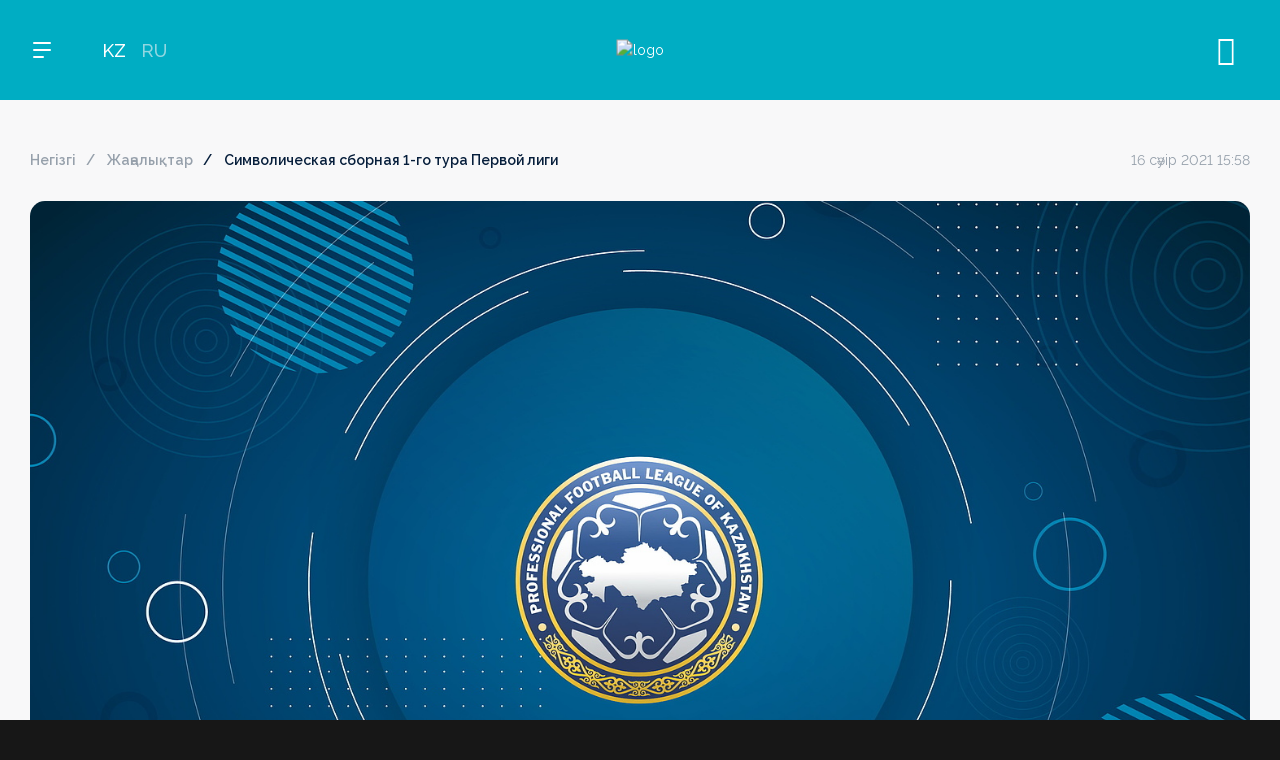

--- FILE ---
content_type: text/html; charset=UTF-8
request_url: https://qfl.kz/news/simvolicheskaya-sbornaya-1-go-tura-pervoy-ligi-5940/
body_size: 11292
content:
<!DOCTYPE html>
<html lang="kz">
<head>
	<meta charset="UTF-8">
	<meta name="viewport" content="width=device-width, initial-scale=1, maximum-scale=1.0, user-scalable=no">
	<title>Символическая сборная 1-го тура Первой лиги</title>
	<meta http-equiv="X-UA-Compatible" content="IE=edge" />
	<meta property="og:type" content="website" />

	<meta name="turbo-prefetch" content="false">
	<meta name="turbo-cache-control" content="no-cache">
	<meta name="view-transition" content="same-origin" />

	<link rel="apple-touch-icon" sizes="180x180" href="/local/templates/main/assets/favicon/apple-touch-icon.png">
	<link rel="icon" type="image/png" sizes="32x32" href="/local/templates/main/assets/favicon/favicon-32x32.png">
	<link rel="icon" type="image/png" sizes="16x16" href="/local/templates/main/assets/favicon/favicon-16x16.png">
	<link rel="manifest" href="/local/templates/main/assets/favicon/site.webmanifest">
	<link rel="mask-icon" href="/local/templates/main/assets/favicon/safari-pinned-tab.svg" color="#5bbad5">
	<meta name="msapplication-TileColor" content="#da532c">
	<meta name="theme-color" content="#ffffff">

	<meta name="keywords" content="ҚКФЛ жаңалықтары, QFL жаңалықтары, отандық футболдың жаңалықтары, отандық футболдың соңғы жаңалықтары, отандық футболдың өзекті жаңалықтары, отандық футболдың соңғы жаңалықтары, отандық футболдың жаңалықтары, Қазақстан, жаңалықтар, футбол, Премьер Лига жаңалықтары, Қазақстан Премьер Лигасының жаңалықтары, OLIMPBET-Премьер Лигасының жаңалықтары, OLIMPBET-Қазақстан Премьер Лигасының жаңалықтары, Бірінші лиганың жаңалықтары, Қазақстанның Бірінші лигасының жаңалықтары,  1XBET-Бірінші Лигасының жаңалықтары, 1XBET-Қазақстан Бірінші лигасының жаңалықтары, Екінші лиганың жаңалықтары, Қазақстанның Екінші лигасының жаңалықтары, Кубок жаңалықтары, Қазақстан Кубогының жаңалықтары, OLIMPBET-Кубогының жаңалықтары, Суперкубок жаңалықтары, Қазақстан Суперкубогының жаңалықтары, OLIMPBET-Суперкубогының жаңалықтары" />
	<meta name="description" content="Қазақстан футбол лигасы жайлы жаңалықтар, сұхбат, анонс, шолу, қорытынды" />
		<script>if(!window.BX)window.BX={};if(!window.BX.message)window.BX.message=function(mess){if(typeof mess==='object'){for(let i in mess) {BX.message[i]=mess[i];} return true;}};</script>
<script>(window.BX||top.BX).message({"JS_CORE_LOADING":"Загрузка...","JS_CORE_NO_DATA":"- Нет данных -","JS_CORE_WINDOW_CLOSE":"Закрыть","JS_CORE_WINDOW_EXPAND":"Развернуть","JS_CORE_WINDOW_NARROW":"Свернуть в окно","JS_CORE_WINDOW_SAVE":"Сохранить","JS_CORE_WINDOW_CANCEL":"Отменить","JS_CORE_WINDOW_CONTINUE":"Продолжить","JS_CORE_H":"ч","JS_CORE_M":"м","JS_CORE_S":"с","JSADM_AI_HIDE_EXTRA":"Скрыть лишние","JSADM_AI_ALL_NOTIF":"Показать все","JSADM_AUTH_REQ":"Требуется авторизация!","JS_CORE_WINDOW_AUTH":"Войти","JS_CORE_IMAGE_FULL":"Полный размер"});</script>

<script src="/bitrix/js/main/core/core.min.js?1719238174225422"></script>

<script>BX.Runtime.registerExtension({"name":"main.core","namespace":"BX","loaded":true});</script>
<script>BX.setJSList(["\/bitrix\/js\/main\/core\/core_ajax.js","\/bitrix\/js\/main\/core\/core_promise.js","\/bitrix\/js\/main\/polyfill\/promise\/js\/promise.js","\/bitrix\/js\/main\/loadext\/loadext.js","\/bitrix\/js\/main\/loadext\/extension.js","\/bitrix\/js\/main\/polyfill\/promise\/js\/promise.js","\/bitrix\/js\/main\/polyfill\/find\/js\/find.js","\/bitrix\/js\/main\/polyfill\/includes\/js\/includes.js","\/bitrix\/js\/main\/polyfill\/matches\/js\/matches.js","\/bitrix\/js\/ui\/polyfill\/closest\/js\/closest.js","\/bitrix\/js\/main\/polyfill\/fill\/main.polyfill.fill.js","\/bitrix\/js\/main\/polyfill\/find\/js\/find.js","\/bitrix\/js\/main\/polyfill\/matches\/js\/matches.js","\/bitrix\/js\/main\/polyfill\/core\/dist\/polyfill.bundle.js","\/bitrix\/js\/main\/core\/core.js","\/bitrix\/js\/main\/polyfill\/intersectionobserver\/js\/intersectionobserver.js","\/bitrix\/js\/main\/lazyload\/dist\/lazyload.bundle.js","\/bitrix\/js\/main\/polyfill\/core\/dist\/polyfill.bundle.js","\/bitrix\/js\/main\/parambag\/dist\/parambag.bundle.js"]);
</script>
<script>BX.Runtime.registerExtension({"name":"jquery3","namespace":"window","loaded":true});</script>
<script>(window.BX||top.BX).message({"AUTH_LOGIN_TITLE":"Аккаунтқа кіріңіз","AUTH_LOGIN_SOCIALS":"немесе осы арқылы жалғастырыңыз","AUTH_LOST_PASSWORD":"Кілт сөзді ұмыттыңыз ба?","AUTH_LOGIN":"Кіру","AUTH_REGISTRATION":"Аккаунт құру","AUTH_SMS_CODE":"Хабарламадан келген кодты енгізіңіз","AUTH_SMS_CODE_SENDED":"Біз сіздің нөміріңізге жібердік","AUTH_SEND_PASSWORD":"Кілт сөзді жіберу","AUTH_FIELD_NAME":"Есімі","AUTH_FIELD_EMAIL":"Почта","AUTH_FIELD_PHONE":"Телефон","AUTH_FIELD_PASSWORD2":"Кілт сөз","AUTH_FIELD_PASSWORD":"Кілт сөзді ойлап табыңыз","AUTH_FIELD_R_PASSWORD":"Кілт сөзді қайталаңыз","AUTH_EXIST_USER":"Аккаунтыңыз бар ма? Кіру","AUTH_VERIFY_EMAIL":"Электрондық пошта арқылы жіберілген хаттың кодын енгізіңіз","AUTH_VERIFY_PHONE":"Нөмірге жіберілген SMS кодты енгізіңіз","AUTH_VERIFY_RESEND":"Жаңа кодты жіберіңіз","AUTH_VERIFY_SEND":"Жіберу","AUTH_VERIFY_CANCEL":"Болдырмау","LAST_LOGIN":null});</script>
<script>BX.Runtime.registerExtension({"name":"application","namespace":"window","loaded":true});</script>
<script>(window.BX||top.BX).message({"LANGUAGE_ID":"kz","FORMAT_DATE":"DD.MM.YYYY","FORMAT_DATETIME":"DD.MM.YYYY HH:MI:SS","COOKIE_PREFIX":"QFL","SERVER_TZ_OFFSET":"18000","UTF_MODE":"Y","SITE_ID":"s1","SITE_DIR":"\/","USER_ID":"","SERVER_TIME":1768568164,"USER_TZ_OFFSET":0,"USER_TZ_AUTO":"Y","bitrix_sessid":"3ad5ad46a4efc0ed3705afa650793a82"});</script>


<script src="/bitrix/js/main/jquery/jquery-3.6.0.min.js?170873203589501"></script>
<link href="/local/templates/main/build/d25ecdeac79d69af176c.css" type="text/css"  rel="stylesheet" />

<script  src="/local/templates/main/build/4442c13e83471021f86b.js"></script>

<script  src="/local/templates/main/build/3664bb9ba32a9eafd987.js"></script>

<script  src="/local/templates/main/build/19d48c7eb742512ce303.js"></script>

<script  src="/local/templates/main/build/1116eacce22e39157a71.js"></script>

<meta property="og:image" content="/upload/resize_cache/iblock/19e/1500_9999_1/9ahyieb8f7upu2kvzilircg4s4bzuxj0.jpg" />
<meta property="og:image:width" content="3120" />
<meta property="og:image:height" content="1935" />


<meta property="og:title" content="Символическая сборная 1-го тура Первой лиги" />
<meta property="og:url" content="https://qfl.kz/news/simvolicheskaya-sbornaya-1-go-tura-pervoy-ligi-5940/" />

		<script>var _ba = _ba || []; _ba.push(["aid", "edac91db0bf45dd182456e872f73253b"]); _ba.push(["host", "qfl.kz"]); (function() {var ba = document.createElement("script"); ba.type = "text/javascript"; ba.async = true;ba.src = (document.location.protocol == "https:" ? "https://" : "http://") + "bitrix.info/ba.js";var s = document.getElementsByTagName("script")[0];s.parentNode.insertBefore(ba, s);})();</script>



	</head>
<body class="">
<div id="application">
<div data-turbo="false">
	</div>
<header class="header">
	<div class="container">
		<div class="header-left">
			<button class="menu-toggle">
				<span></span>
				<span></span>
				<span></span>
			</button>

			
			<div class="langs-container">
				<div class="langs-toggle">KZ</div>
				<div class="langs-list">
											<a href="/news/simvolicheskaya-sbornaya-1-go-tura-pervoy-ligi-5940/" class="active">KZ</a>
											<a href="/ru/news/simvolicheskaya-sbornaya-1-go-tura-pervoy-ligi-5940/" class="">RU</a>
									</div>
			</div>
		</div>
		<a href="/" class="logo">
			<img src="/local/templates/main/assets/images/logo.svg" alt="logo" />
		</a>
		<div class="header-controls">
			<button class="header-controls-item header-search js-header-search"><span class="icon-search"></span><span class="icon-close"></span></button>
							<div class="header-controls-item"><login-button></login-button></div>
						<!--<button class="header-controls-item header-ticket"><span class="icon-ticket"></span></button>
			<button class="header-controls-item header-cart"><span class="icon-cart"></span></button>-->
		</div>
	</div>
</header>
<nav class="nav">
	<div class="nav-left">
		<div class="nav-menu">
			<form action="/search/" method="get" class="search-mobile">
				<input name="q" value="" type="search" placeholder="Поиск" />
				<button type="submit" class="search-submit"><span class="icon-search"></span></button>
			</form>
				<a href="/league/premier-league/" class="nav-menu-item nav-menu-item-parent js-nav-menu-item " data-menu-section="menu_league_0" data-menu-img="menu_img_1">OLIMPBET ПРЕМЬЕР-ЛИГА</a>
	<a href="/league/first-league/" class="nav-menu-item nav-menu-item-parent js-nav-menu-item " data-menu-section="menu_league_1" data-menu-img="menu_img_1">1XBET БІРІНШІ ЛИГА</a>
	<a href="/league/cup/" class="nav-menu-item nav-menu-item-parent js-nav-menu-item " data-menu-section="menu_league_2" data-menu-img="menu_img_1">OLIMPBET КУБОК</a>
	<a href="/league/second-league/" class="nav-menu-item nav-menu-item-parent js-nav-menu-item " data-menu-section="menu_league_3" data-menu-img="menu_img_1">ЕКІНШІ ЛИГА</a>
	<a href="/league/super-cup/" class="nav-menu-item nav-menu-item-parent js-nav-menu-item " data-menu-section="menu_league_4" data-menu-img="menu_img_1">OLIMPBET СУПЕРКУБОК</a>
	<a href="/league/women-league/" class="nav-menu-item nav-menu-item-parent js-nav-menu-item " data-menu-section="menu_league_5" data-menu-img="menu_img_1">ӘЙЕЛДЕР ЛИГАСЫ</a>
	<a href="/league/women-cup/" class="nav-menu-item nav-menu-item-parent js-nav-menu-item " data-menu-section="menu_league_6" data-menu-img="menu_img_1">ӘЙЕЛДЕР КУБОГЫ</a>
	<a href="/league/league-cup/" class="nav-menu-item nav-menu-item-parent js-nav-menu-item " data-menu-section="menu_league_7" data-menu-img="menu_img_1">1ХВЕТ ЛИГА КУБОГЫ</a>
			<div class="menu-delimiter"></div>
				<a href="/news/" class="nav-menu-item js-nav-menu-item active" data-menu-img="menu_img_1">Жаңалықтар</a>
	<a href="/media/" class="nav-menu-item js-nav-menu-item " data-menu-img="menu_img_1">Медиа</a>
	<a href="/digest/" class="nav-menu-item js-nav-menu-item " data-menu-img="menu_img_1">Дайджест</a>
	<a href="/docs/" class="nav-menu-item js-nav-menu-item " data-menu-img="menu_img_1">Құжаттар</a>
			<a href="#" class="nav-menu-item nav-menu-item-parent js-nav-menu-item" data-menu-section="menu_about" data-menu-img="menu_img_1">QFL туралы</a>
			<!--<div class="menu-delimiter"></div>
			<a href="#" class="nav-menu-item js-nav-menu-item">БАҚ үшін</a>
			<a href="#" class="nav-menu-item js-nav-menu-item">Кері байланыс</a>-->
		</div>
		<div class="nav-socials">
				<a href="https://vk.com/qfl_kz" target="_blank"><span class="icon-vk"></span></a>
	<a href="https://instagram.com/pflkaz" target="_blank"><span class="icon-inst"></span></a>
	<a href="https://www.tiktok.com/@qfl.kz" target="_blank"><span class="icon-tiktok"></span></a>
	<a href="https://www.facebook.com/qfl.kz" target="_blank"><span class="icon-facebook"></span></a>
	<a href="https://t.me/kzqfl" target="_blank"><span class="icon-telegram"></span></a>
	<a href="https://www.youtube.com/channel/UCMYg33D6x-jgVsn_hxQ_oKA" target="_blank"><span class="icon-yt"></span></a>
		</div>
	</div>
	<div class="nav-right">
		<div class="nav-menu-sections">
				<div class="nav-menu-section" id="menu_league_0">
		<div class="nav-back">артқа</div>
		<ul class="nav-menu-section-list">
							<li ><a href="/league/premier-league/">OLIMPBET ПРЕМЬЕР-ЛИГА</a></li>
							<li ><a href="/news/?league=1">Жаңалықтар</a></li>
							<li ><a href="/league/premier-league/schedule/">Күнтізбе</a></li>
							<li ><a href="/league/premier-league/tournaments/">Турнир кестесі</a></li>
							<li ><a href="/league/premier-league/teams/">Клубтар</a></li>
							<li ><a href="/media/?league=1">Медиа</a></li>
					</ul>
	</div>
	<div class="nav-menu-section" id="menu_league_1">
		<div class="nav-back">артқа</div>
		<ul class="nav-menu-section-list">
							<li ><a href="/league/first-league/">1XBET БІРІНШІ ЛИГА</a></li>
							<li ><a href="/news/?league=2">Жаңалықтар</a></li>
							<li ><a href="/league/first-league/schedule/">Күнтізбе</a></li>
							<li ><a href="/league/first-league/tournaments/">Турнир кестесі</a></li>
							<li ><a href="/league/first-league/teams/">Клубтар</a></li>
							<li ><a href="/media/?league=2">Медиа</a></li>
					</ul>
	</div>
	<div class="nav-menu-section" id="menu_league_2">
		<div class="nav-back">артқа</div>
		<ul class="nav-menu-section-list">
							<li ><a href="/league/cup/">OLIMPBET КУБОК</a></li>
							<li ><a href="/news/?league=3">Жаңалықтар</a></li>
							<li ><a href="/league/cup/schedule/">Күнтізбе</a></li>
							<li ><a href="/league/cup/tournaments/">Турнир кестесі</a></li>
							<li ><a href="/league/cup/teams/">Клубтар</a></li>
							<li ><a href="/media/?league=3">Медиа</a></li>
					</ul>
	</div>
	<div class="nav-menu-section" id="menu_league_3">
		<div class="nav-back">артқа</div>
		<ul class="nav-menu-section-list">
							<li ><a href="/league/second-league/">ЕКІНШІ ЛИГА</a></li>
							<li ><a href="/news/?league=4">Жаңалықтар</a></li>
							<li ><a href="/league/second-league/schedule/">Күнтізбе</a></li>
							<li ><a href="/league/second-league/tournaments/">Турнир кестесі</a></li>
							<li ><a href="/league/second-league/teams/">Клубтар</a></li>
							<li ><a href="/media/?league=4">Медиа</a></li>
					</ul>
	</div>
	<div class="nav-menu-section" id="menu_league_4">
		<div class="nav-back">артқа</div>
		<ul class="nav-menu-section-list">
							<li ><a href="/league/super-cup/">OLIMPBET СУПЕРКУБОК</a></li>
							<li ><a href="/news/?league=5">Жаңалықтар</a></li>
							<li ><a href="/league/super-cup/schedule/">Күнтізбе</a></li>
							<li ><a href="/league/super-cup/tournaments/">Турнир кестесі</a></li>
							<li ><a href="/league/super-cup/teams/">Клубтар</a></li>
							<li ><a href="/media/?league=5">Медиа</a></li>
					</ul>
	</div>
	<div class="nav-menu-section" id="menu_league_5">
		<div class="nav-back">артқа</div>
		<ul class="nav-menu-section-list">
							<li ><a href="/league/women-league/">ӘЙЕЛДЕР ЛИГАСЫ</a></li>
							<li ><a href="/news/?league=6">Жаңалықтар</a></li>
							<li ><a href="/league/women-league/schedule/">Күнтізбе</a></li>
							<li ><a href="/league/women-league/tournaments/">Турнир кестесі</a></li>
							<li ><a href="/league/women-league/teams/">Клубтар</a></li>
							<li ><a href="/media/?league=6">Медиа</a></li>
					</ul>
	</div>
	<div class="nav-menu-section" id="menu_league_6">
		<div class="nav-back">артқа</div>
		<ul class="nav-menu-section-list">
							<li ><a href="/league/women-cup/">ӘЙЕЛДЕР КУБОГЫ</a></li>
							<li ><a href="/news/?league=7">Жаңалықтар</a></li>
							<li ><a href="/league/women-cup/schedule/">Күнтізбе</a></li>
							<li ><a href="/league/women-cup/tournaments/">Турнир кестесі</a></li>
							<li ><a href="/league/women-cup/teams/">Клубтар</a></li>
							<li ><a href="/media/?league=7">Медиа</a></li>
					</ul>
	</div>
	<div class="nav-menu-section" id="menu_league_7">
		<div class="nav-back">артқа</div>
		<ul class="nav-menu-section-list">
							<li ><a href="/league/league-cup/">1ХВЕТ ЛИГА КУБОГЫ</a></li>
							<li ><a href="/news/?league=8">Жаңалықтар</a></li>
							<li ><a href="/league/league-cup/schedule/">Күнтізбе</a></li>
							<li ><a href="/league/league-cup/tournaments/">Турнир кестесі</a></li>
							<li ><a href="/league/league-cup/teams/">Клубтар</a></li>
							<li ><a href="/media/?league=8">Медиа</a></li>
					</ul>
	</div>
			<div class="nav-menu-section" id="menu_about">
	<div class="nav-back">артқа</div>
	<ul class="nav-menu-section-list">
					<li><a href="/about/management/" class="">Басшылық</a></li>
			</ul>
</div>		</div>
		<div class="nav-menu-images">
			<picture class="nav-menu-image" id="menu_img_1">
														<img src="/upload/iblock/7b5/f135az9mgdvdnmubhxuku80cpcnfi0j1.jpg" alt="" />
							</picture>
		</div>
	</div>
</nav>
<div class="search-wrap">
	<div class="search-container">
		<form action="/search/" class="search-container-form" method="get" data-turbo="false">
			<div class="search-container-field">
				<input type="search" name="q" value="" placeholder="Искать" />
			</div>
			<button type="submit" class="btn btn-blue">Найти</button>
		</form>
					<div class="search-results">
				<div class="search-results-title">Часто ищут</div>
				<div class="search-results-list">
											<a href="/search/?q=%D0%B0%D1%81%D1%82%D0%B0%D0%BD%D0%B0">астана</a>
											<a href="/search/?q=%D0%B0%D0%BA%D1%82%D0%BE%D0%B1%D0%B5">актобе</a>
											<a href="/search/?q=%D0%B4%D0%B8%D0%B0%D1%81">диас</a>
											<a href="/search/?q=%D0%B5%D0%BB%D0%B8%D0%BC%D0%B0%D0%B9+%D1%88%D0%B0%D1%85%D1%82%D0%B5%D1%80">елимай шахтер</a>
											<a href="/search/?q=%D0%B1%D0%B5%D1%80%D0%B4%D0%B5%D0%BD%D0%BE%D0%B2">берденов</a>
									</div>
			</div>
			</div>
</div><main class="page-wrap inner-page-wrap">
<div class="page-content"><div class="container"><div class="news-detail-top">
	<ul class="breadcrumbs"><li><a href="/">Негізгі</a></li><li><a href="/news/">Жаңалықтар</a></li><li><span>Символическая сборная 1-го тура Первой лиги</span></li></ul>	<div class="news-detail-date">16 сәуір 2021 15:58</div></div>
	<div class="news-detail-img">
		<picture>
			<img src="/upload/resize_cache/iblock/19e/1500_9999_1/9ahyieb8f7upu2kvzilircg4s4bzuxj0.jpg" alt="" />
		</picture>
	</div>
<div class="news-detail-header">
		<h1>Символическая сборная 1-го тура Первой лиги</h1>
	<div class="news-detail-date">16 сәуір 2021 15:58</div>
</div>
<div class="news-detail-container">
	<div class="news-detail-content">
		<p><span style="font-size: 12pt; text-align: justify;">Профессиональная футбольная лига Казахстана представляет вашему вниманию символическую сборную 1-го тура Первой лиги сезона-2021.</span></p>
<p><span style="font-size: 12pt; text-align: justify;"><span style="font-size:12.0pt;&#10;line-height:107%;Arial&quot;,sans-serif">Команда тура была составлена на основе статистического анализа матчей от партнера ПФЛК &ndash; компании InStat. При формировании состава сборной учитывался не только общий индекс действий игроков, но и различные ключевые показатели, характерные для их позиций.</span></span></p>
<div style="text-align:justify"><b><span style="font-size:12.0pt;line-height:107%;Arial&quot;,sans-serif">Список одиннадцати лучших футболистов тура следующий:</span></b></div>
<div style="text-align:justify"><b><span style="font-size:12.0pt;line-height:107%;Arial&quot;,sans-serif">Вратарь:</span></b><span style="font-size:12.0pt;line-height:107%;Arial&quot;,sans-serif"> Темирлан Анарбеков, &laquo;Кайрат-Жастар&raquo;;</span></div>
<div style="text-align:justify"><span style="font-size:12.0pt;&#10;line-height:107%;Arial&quot;,sans-serif">17-летний Темирлан Анарбеков в игре с &laquo;Шахтер-Булатом&raquo; (3:0) совершил 4 сейва и 11 раз успешно сыграл на выходе из ворот. Молодой вратарь продемонстрировал не по годам зрелый футбол и смог сохранить свои ворота &laquo;сухими&raquo;. Индекс действий &ndash; 258.</span></div>
<div style="text-align:justify">&nbsp;</div>
<div style="text-align:justify"><b><span style="font-size:12.0pt;line-height:107%;Arial&quot;,sans-serif">Центральные защитники:</span></b><span style="font-size:12.0pt;line-height:107%;Arial&quot;,sans-serif"> Александр Широбоков, &laquo;Кайрат-Жастар&raquo;, Ислам Рахметов, &laquo;Байконур&raquo;; Владимир Седельников, &laquo;Мактаарал&raquo;;</span></div>
<div style="text-align:justify"><span style="font-size:12.0pt;&#10;line-height:107%;Arial&quot;,sans-serif">Безупречный футбол в обороне &laquo;Кайрат-Жастара&raquo; продемонстрировал Александр Широбоков. Он, совершив 8 чистых отборов, стал рекордсменом тура по этому показателю среди центральных защитников. Также молодой игрок отметился эффективностью в атаке, забив один из трех голов в ворота в игре. Индекс действий &ndash; 229. </span></div>
<div style="text-align:justify">&nbsp;</div>
<div style="text-align:justify"><span style="font-size:12.0pt;&#10;line-height:107%;Arial&quot;,sans-serif">Лидер обороны &laquo;Байконура&raquo; Ислам Рахметов внес большой вклад в первую победу в сезоне. Центральный защитник выиграл 79% единоборств в обороне, совершил 10 перехватов и 3 подбора, а также отличился забитым голом. Индекс действий &ndash; 310. </span></div>
<div style="text-align:justify">&nbsp;</div>
<div style="text-align:justify"><span style="font-size:12.0pt;&#10;line-height:107%;Arial&quot;,sans-serif">Опытный защитник &laquo;Мактаарала&raquo; Владимир Седельников отличился успешной игрой при воздушных единоборствах &ndash; он выиграл 6 из 6 дуэлей. Также в его активе 6 перехватов и 6 подборов. Индекс действий &ndash; 225.</span></div>
<div style="text-align:justify">&nbsp;</div>
<div style="text-align:justify"><b><span style="font-size:12.0pt;line-height:107%;Arial&quot;,sans-serif">Опорные полузащитники:</span></b><span style="font-size:12.0pt;line-height:107%;Arial&quot;,sans-serif"> Бекзат Жаксыбайулы, &laquo;Кыран&raquo;, Руслан Дуйсенбаев, &laquo;Игилик&raquo;;</span></div>
<div style="text-align:justify"><span style="font-size:12.0pt;&#10;line-height:107%;Arial&quot;,sans-serif">86% выигранных единоборств в воздухе и 100% показатель по единоборствам в атаке, 2 ключевые передачи, 9 успешных подборов и гол &mdash; именно с такими показателями Жаксыбайулы стал одним из лучших в составе &laquo;Кырана&raquo; в прошедшем туре. Индекс действий &ndash; 266.</span></div>
<div style="text-align:justify">&nbsp;</div>
<div style="text-align:justify"><span style="font-size:12.0pt;&#10;line-height:107%;Arial&quot;,sans-serif">В лучших традициях сильных опорников проявил себя в составе &laquo;Игилика&raquo; воспитанник кызылординского футбола Руслан Дуйсенбаев. В игре с &laquo;Окжетпесом&raquo; (1:0) он совершил 7 отборов, 5 перехватов и 12 подборов. К тому же, нельзя не отметить то, что он выиграл 78% всех единоборств. Индекс действий &ndash; 215.</span></div>
<div style="text-align:justify">&nbsp;</div>
<div style="text-align:justify"><b><span style="font-size:12.0pt;line-height:107%;Arial&quot;,sans-serif">Правый полузащитник:</span></b><span style="font-size:12.0pt;line-height:107%;Arial&quot;,sans-serif"> Еркебулан Сейдахмет, &laquo;Кайрат-Жастар&raquo;;</span></div>
<div style="text-align:justify"><span style="font-size:&#10;12.0pt;line-height:107%;Arial&quot;,sans-serif;">Сейдахмет &mdash; один из тех игроков, кто усилил игру кайратовской молодежки</span><span style="font-size:12.0pt;line-height:107%;Arial&quot;,sans-serif">. Еркебулан здорово взаимодействовал с партнерами и умело применял свой дриблинг. Также он записал в актив голевой пас. Индекс действий &ndash; 232.</span></div>
<div style="text-align:justify"><span style="font-size:12.0pt;&#10;line-height:107%;Arial&quot;,sans-serif">&nbsp;</span></div>
<div style="text-align:justify"><b><span style="font-size:12.0pt;line-height:107%;Arial&quot;,sans-serif">Атакующие полузащитники:</span></b><span style="font-size:12.0pt;line-height:107%;Arial&quot;,sans-serif"> Самат Балымбетов, &laquo;Байконур&raquo;, Бекнур Рыскул, &laquo;Мактаарал&raquo;;</span></div>
<div style="text-align:justify"><span style="font-size:12.0pt;&#10;line-height:107%;Arial&quot;,sans-serif">Эффективная игра талантливого плеймейкера &laquo;Байконура&raquo; Балымбетова здорово отражена в цифрах: 68% точных передач, 67% выигранных единоборств, два удара в створ ворот, один из которых оказался результативным и голевой пас на Рахметова. Индекс действий &ndash; 202.</span></div>
<div style="text-align:justify">&nbsp;</div>
<div style="text-align:justify"><span style="font-size:12.0pt;&#10;line-height:107%;Arial&quot;,sans-serif">Активный и техничный футбол, продемонстрированный Рыскулом, помог &laquo;Мактааралу&raquo; одержать победу в сложной игре с &laquo;Экибастузом&raquo; (1:0). Бекнур был эффективен по всему фронту атаки, успешно применяя свой дриблинг на разных участках поля. Он заработал пенальти, который сам же успешно и реализовал. Индекс действий &ndash; 245.</span></div>
<div style="text-align:justify"><span style="font-size:12.0pt;&#10;line-height:107%;Arial&quot;,sans-serif">&nbsp;</span></div>
<div style="text-align:justify"><b><span style="font-size:12.0pt;line-height:107%;Arial&quot;,sans-serif">Левый полузащитник:</span></b><span style="font-size:12.0pt;line-height:107%;Arial&quot;,sans-serif"> Галымжан Кенжебек, &laquo;Кайрат-Жастар&raquo;;</span></div>
<div style="text-align:justify"><span style="font-size:12.0pt;&#10;line-height:107%;Arial&quot;,sans-serif">В первом туре Кенжебек не отличился результативными действиями, но его выход на замену помог &laquo;Кайрат-Жастару&raquo; увеличить давление на оборону соперника. Галымжан предпринял 7 попыток удара по воротам и 3 раза успешно применял дриблинг. Индекс действий &ndash; 211.</span></div>
<div style="text-align:justify">&nbsp;</div>
<div style="text-align:justify"><b><span style="font-size:12.0pt;line-height:107%;Arial&quot;,sans-serif">Нападающий:</span></b><span style="font-size:12.0pt;line-height:107%;Arial&quot;,sans-serif"> Данабек Куанышбай, &laquo;Кыран&raquo;.</span></div>
<div style="text-align:justify"><span style="font-size:12.0pt;&#10;line-height:107%;Arial&quot;,sans-serif">Номинальный центральный полузащитник Куанышбай здорово проявил себя на новой позиции, забив один из трех голов в ворота &laquo;Академии О</span><span style="font-size:12.0pt;&#10;line-height:107%;Arial&quot;,sans-serif;">ңтүстік</span><span style="font-size:12.0pt;line-height:107%;Arial&quot;,sans-serif">&raquo;</span><span style="font-size:12.0pt;line-height:107%;Arial&quot;,sans-serif">(3:1). Он активно помогал команде в построении атак и неплохо работал в прессинге. Согласно статистическим данным у игрока: 5 перехватов и 7 подборов, а также 4 удара по воротам. Индекс действий - 228.</span></div>
<div style="text-align:justify">&nbsp;</div>
<div style="text-align:justify"><span style="font-size:12.0pt;line-height:107%;Arial&quot;,sans-serif"><img src="/upload/old_files/userfiles/Безымянный-1(1).png" width="900" height="560" alt="" /></span></div>
<div style="text-align:justify">&nbsp;</div>
			</div><div class="news-detail-sidebar">
	<div class="related-news-block">
	<div class="page-section-label">Соңғы жаңалықтар</div>
	<div class="related-news-block-list">
					<div class="related-news-block-item">
				<a href="/news/qfl-prezidenti-erlan-dzhamantaev-50-shi-europaly-ligalar-bas-assambleyasyna-atysty/" class="related-news-block-item-title">QFL президенті Ерлан Джамантаев 50-ші Еуропалық лигалар Бас ассамблеясына қатысты</a>
				<div class="related-news-block-item-date">11 наурыз 2025</div>
			</div>
					<div class="related-news-block-item">
				<a href="/news/erlan-zhamantaev-futbol-federatsiyasyny-prezidenti-z-esimin-adirleytinin-ayt-an-edi-alayda-ony-s-zi-/" class="related-news-block-item-title">Ерлан Джамантаев: Футбол федерациясының президенті өз есімін қадірлейтінін айтқан еді, алайда оның сөзі түкке тұрмайды!</a>
				<div class="related-news-block-item-date">27 ақпан 2025</div>
			</div>
					<div class="related-news-block-item">
				<a href="/news/qazaqstan-football-league-men-klub-basshylaryny-onlayn-konferentsiyasyny-orytyndysy-boyynsha-baspas-/" class="related-news-block-item-title">Qazaqstan Football League мен клуб басшыларының онлайн-конференциясының қорытындысы  бойынша баспасөз-релизі</a>
				<div class="related-news-block-item-date">30 қаңтар 2025</div>
			</div>
					<div class="related-news-block-item">
				<a href="/news/liga-ke-esini-orytyndysy-superkubok-ua-yty-yelder-futbolyny-damuy-legionerlerge-limit/" class="related-news-block-item-title">Лига кеңесінің қорытындысы: Суперкубок уақыты, әйелдер футболының дамуы, легионерлерге лимит</a>
				<div class="related-news-block-item-date">14 қаңтар 2025</div>
			</div>
					<div class="related-news-block-item">
				<a href="/news/erlan-zhamantaev-qazaqstan-football-league-prezidenti-bolyp-saylandy/" class="related-news-block-item-title">Ерлан Жамантаев Qazaqstan Football League президенті болып сайланды</a>
				<div class="related-news-block-item-date">08 қаңтар 2025</div>
			</div>
			</div>
</div>	<div class="share-container">
	<div class="share-container-title">Бөлісу</div>
	<div class="share-buttons">
		<button class="button" data-sharer="vk" data-title="Символическая сборная 1-го тура Первой лиги" data-url="https://qfl.kz/news/simvolicheskaya-sbornaya-1-go-tura-pervoy-ligi-5940/"><span class="icon-vk"></span></button>
		<button class="button" data-sharer="telegram" data-title="Символическая сборная 1-го тура Первой лиги" data-url="https://qfl.kz/news/simvolicheskaya-sbornaya-1-go-tura-pervoy-ligi-5940/" data-blank="true"><span class="icon-telegram"></span></button>
		<button class="button" data-sharer="facebook" data-title="Символическая сборная 1-го тура Первой лиги" data-url="https://qfl.kz/news/simvolicheskaya-sbornaya-1-go-tura-pervoy-ligi-5940/"><span class="icon-facebook"></span></button>
	</div>
</div></div>
</div>
<div class="main-page-section main-media-section">
	<div class="page-section-nav">
		<div class="page-section-label">Басқа жаңалықтар</div>
	</div>
	<div class="swiper news-slider">
		<div class="swiper-wrapper">
											<div class="swiper-slide news-slide">
					<a href="/news/qfl-prezidenti-erlan-dzhamantaev-50-shi-europaly-ligalar-bas-assambleyasyna-atysty/" class="news-item" id="bx_651765591_12992">
													<div class="news-item-img">
								<img src="/upload/resize_cache/iblock/7b5/675_525_2/f135az9mgdvdnmubhxuku80cpcnfi0j1.jpg" width="675" height="525" alt="QFL президенті Ерлан Джамантаев 50-ші Еуропалық лигалар Бас ассамблеясына қатысты" loading="lazy">
							</div>
												<div class="news-item-caption">
							<div class="news-item-category">
																<span>Жаңалықтар</span>
							</div>
							<div class="news-item-title">QFL президенті Ерлан Джамантаев 50-ші Еуропалық лигалар Бас ассамблеясына қатысты</div>
							<div class="news-item-date">11 наурыз 2025</div>
						</div>
					</a>
				</div>
											<div class="swiper-slide news-slide">
					<a href="/news/erlan-zhamantaev-futbol-federatsiyasyny-prezidenti-z-esimin-adirleytinin-ayt-an-edi-alayda-ony-s-zi-/" class="news-item" id="bx_651765591_12990">
													<div class="news-item-img">
								<img src="/upload/resize_cache/iblock/8ac/675_525_2/6n0035id8a48a8ld9t1m3ws7nzja37ny.jpg" width="675" height="525" alt="Ерлан Джамантаев: Футбол федерациясының президенті өз есімін қадірлейтінін айтқан еді, алайда оның сөзі түкке тұрмайды!" loading="lazy">
							</div>
												<div class="news-item-caption">
							<div class="news-item-category">
																<span>Жаңалықтар</span>
							</div>
							<div class="news-item-title">Ерлан Джамантаев: Футбол федерациясының президенті өз есімін қадірлейтінін айтқан еді, алайда оның сөзі түкке тұрмайды!</div>
							<div class="news-item-date">27 ақпан 2025</div>
						</div>
					</a>
				</div>
											<div class="swiper-slide news-slide">
					<a href="/news/qazaqstan-football-league-men-klub-basshylaryny-onlayn-konferentsiyasyny-orytyndysy-boyynsha-baspas-/" class="news-item" id="bx_651765591_12988">
													<div class="news-item-img">
								<img src="/upload/resize_cache/iblock/cbf/675_525_2/zq79vnf2kh8cuqkzffbjvs1pluvg3dt6.png" width="675" height="525" alt="Qazaqstan Football League мен клуб басшыларының онлайн-конференциясының қорытындысы  бойынша баспасөз-релизі" loading="lazy">
							</div>
												<div class="news-item-caption">
							<div class="news-item-category">
																<span>Жаңалықтар</span>
							</div>
							<div class="news-item-title">Qazaqstan Football League мен клуб басшыларының онлайн-конференциясының қорытындысы  бойынша баспасөз-релизі</div>
							<div class="news-item-date">30 қаңтар 2025</div>
						</div>
					</a>
				</div>
											<div class="swiper-slide news-slide">
					<a href="/news/liga-ke-esini-orytyndysy-superkubok-ua-yty-yelder-futbolyny-damuy-legionerlerge-limit/" class="news-item" id="bx_651765591_12986">
													<div class="news-item-img">
								<img src="/upload/resize_cache/iblock/6ac/675_525_2/735h2w16iq275019u7xyzncebyjzs27m.jpg" width="675" height="525" alt="Лига кеңесінің қорытындысы: Суперкубок уақыты, әйелдер футболының дамуы, легионерлерге лимит" loading="lazy">
							</div>
												<div class="news-item-caption">
							<div class="news-item-category">
																	<span class="supercup">OLIMPBET СУПЕРКУБОК</span>
																<span>Жаңалықтар</span>
							</div>
							<div class="news-item-title">Лига кеңесінің қорытындысы: Суперкубок уақыты, әйелдер футболының дамуы, легионерлерге лимит</div>
							<div class="news-item-date">14 қаңтар 2025</div>
						</div>
					</a>
				</div>
											<div class="swiper-slide news-slide">
					<a href="/news/erlan-zhamantaev-qazaqstan-football-league-prezidenti-bolyp-saylandy/" class="news-item" id="bx_651765591_12984">
													<div class="news-item-img">
								<img src="/upload/resize_cache/iblock/a72/675_525_2/56qvu9io4naj3sg5wp9of7k1atm8rmev.png" width="675" height="525" alt="Ерлан Жамантаев Qazaqstan Football League президенті болып сайланды" loading="lazy">
							</div>
												<div class="news-item-caption">
							<div class="news-item-category">
																<span>Жаңалықтар</span>
							</div>
							<div class="news-item-title">Ерлан Жамантаев Qazaqstan Football League президенті болып сайланды</div>
							<div class="news-item-date">08 қаңтар 2025</div>
						</div>
					</a>
				</div>
											<div class="swiper-slide news-slide">
					<a href="/news/zha-a-2025-zhyl-tty-bolsyn/" class="news-item" id="bx_651765591_12982">
													<div class="news-item-img">
								<img src="/upload/resize_cache/iblock/354/675_525_2/7rogpehqz7d1zhi2s4e5hs54ig6hxlou.jpg" width="675" height="525" alt="Жаңа 2025 жыл құтты болсын!" loading="lazy">
							</div>
												<div class="news-item-caption">
							<div class="news-item-category">
																<span>Жаңалықтар</span>
							</div>
							<div class="news-item-title">Жаңа 2025 жыл құтты болсын!</div>
							<div class="news-item-date">31 желтоқсан 2024</div>
						</div>
					</a>
				</div>
											<div class="swiper-slide news-slide">
					<a href="/news/zhasurbek-yakhshiboev-oleg-litvinenko-atynda-y-nominatsiya-iegeri/" class="news-item" id="bx_651765591_12980">
													<div class="news-item-img">
								<img src="/upload/resize_cache/iblock/610/675_525_2/6g1cazlttwceg216p4cptsbpgwdxmqxc.jpg" width="675" height="525" alt="Жасурбек Яхшибоев - Олег Литвиненко атындағы номинация иегері" loading="lazy">
							</div>
												<div class="news-item-caption">
							<div class="news-item-category">
																	<span class="premier-league">OLIMPBET ПРЕМЬЕР-ЛИГА</span>
																<span>Жаңалықтар</span>
							</div>
							<div class="news-item-title">Жасурбек Яхшибоев - Олег Литвиненко атындағы номинация иегері</div>
							<div class="news-item-date">29 желтоқсан 2024</div>
						</div>
					</a>
				</div>
											<div class="swiper-slide news-slide">
					<a href="/news/islam-chesnokov-timur-segizbaev-atynda-y-nominatsiya-iegeri/" class="news-item" id="bx_651765591_12978">
													<div class="news-item-img">
								<img src="/upload/resize_cache/iblock/9d7/675_525_2/ua0j96br726ka274naa3kn9lwmh4slom.jpg" width="675" height="525" alt="Ислам Чесноков - Тимур Сегізбаев атындағы номинация иегері" loading="lazy">
							</div>
												<div class="news-item-caption">
							<div class="news-item-category">
																	<span class="premier-league">OLIMPBET ПРЕМЬЕР-ЛИГА</span>
																<span>Жаңалықтар</span>
							</div>
							<div class="news-item-title">Ислам Чесноков - Тимур Сегізбаев атындағы номинация иегері</div>
							<div class="news-item-date">27 желтоқсан 2024</div>
						</div>
					</a>
				</div>
											<div class="swiper-slide news-slide">
					<a href="/news/grigoriy-babayan-leonid-ostroushko-atynda-y-nominatsiya-iegeri/" class="news-item" id="bx_651765591_12976">
													<div class="news-item-img">
								<img src="/upload/resize_cache/iblock/9cf/675_525_2/j25f1pzkvq44uojoz3qq4yjraxj0nmpf.jpg" width="675" height="525" alt="Григорий Бабаян - Леонид Остроушко атындағы номинация иегері" loading="lazy">
							</div>
												<div class="news-item-caption">
							<div class="news-item-category">
																	<span class="premier-league">OLIMPBET ПРЕМЬЕР-ЛИГА</span>
																<span>Жаңалықтар</span>
							</div>
							<div class="news-item-title">Григорий Бабаян - Леонид Остроушко атындағы номинация иегері</div>
							<div class="news-item-date">26 желтоқсан 2024</div>
						</div>
					</a>
				</div>
											<div class="swiper-slide news-slide">
					<a href="/news/elimay-fk-zdik-menedzhment-nominatsiyasyn-ielendi/" class="news-item" id="bx_651765591_12974">
													<div class="news-item-img">
								<img src="/upload/resize_cache/iblock/af5/675_525_2/3mtxq4n04flmesqa1933qm07wnbqguet.jpg" width="675" height="525" alt="«Елімай» ФК «Үздік менеджмент» номинациясын иеленді" loading="lazy">
							</div>
												<div class="news-item-caption">
							<div class="news-item-category">
																<span>Жаңалықтар</span>
							</div>
							<div class="news-item-title">«Елімай» ФК «Үздік менеджмент» номинациясын иеленді</div>
							<div class="news-item-date">25 желтоқсан 2024</div>
						</div>
					</a>
				</div>
					</div>
	</div>
</div></div></div></main>
<section class="partners-section">
	<div class="container">
		<div class="partners-list">
											<a href="https://qfootball.kz/" target="_blank" class="partners-list-item" id="bx_1373509569_12051">
					<img src="/upload/iblock/f29/1ut5moif5e7xcojmf62s892uv2nf62mw.png" alt="" loading="lazy">
				</a>
											<a href="https://www.wildberries.ru" target="_blank" class="partners-list-item" id="bx_1373509569_5659">
					<img src="/upload/iblock/23d/lbwjbn6p3xrkje5uizepvbs86scvf0u1.png" alt="" loading="lazy">
				</a>
					</div>
	</div>
</section><footer class="footer">
	<div class="container">
		<div class="footer-top">
			<div class="footer-logos">
				<a href="/" class="footer-logo-qfl">
					<img src="/local/templates/main/assets/images/logo-footer.svg" alt="" loading="lazy">
				</a>
				<div class="footer-logos-small">
					<a href="//kff.kz/" target="_blank" rel="nofollow"><img src="/local/templates/main/assets/images/logo-kff.svg" alt="" loading="lazy"></a>
<a href="//www.fifa.com/" target="_blank" rel="nofollow"><img src="/local/templates/main/assets/images/logo-fifa.svg" alt="" loading="lazy"></a>
<a href="//www.uefa.com/" target="_blank" rel="nofollow"><img src="/local/templates/main/assets/images/logo-uefa.svg" alt="" loading="lazy"></a>				</div>
			</div>
			<div class="footer-menu">
				<div class="footer-menu-col">
	<div class="footer-menu-section">
		<a href="/" class="footer-menu-link footer-menu-section-title">Жарыстар</a>
		<div class="footer-menu-section-list">
							<a href="/league/premier-league/" class="footer-menu-link ">OLIMPBET ПРЕМЬЕР-ЛИГА</a>
							<a href="/league/first-league/" class="footer-menu-link ">1XBET БІРІНШІ ЛИГА</a>
							<a href="/league/cup/" class="footer-menu-link ">OLIMPBET КУБОК</a>
							<a href="/league/second-league/" class="footer-menu-link ">ЕКІНШІ ЛИГА</a>
							<a href="/league/super-cup/" class="footer-menu-link ">OLIMPBET СУПЕРКУБОК</a>
							<a href="/league/women-league/" class="footer-menu-link ">ӘЙЕЛДЕР ЛИГАСЫ</a>
							<a href="/league/women-cup/" class="footer-menu-link ">ӘЙЕЛДЕР КУБОГЫ</a>
							<a href="/league/league-cup/" class="footer-menu-link ">1ХВЕТ ЛИГА КУБОГЫ</a>
					</div>
	</div>
</div>				<div class="footer-menu-col">
			<a href="/news/" class="footer-menu-link active">Жаңалықтар</a>
			<a href="/media/" class="footer-menu-link ">Медиа</a>
			<a href="/digest/" class="footer-menu-link ">Дайджест</a>
			<a href="/docs/" class="footer-menu-link ">Құжаттар</a>
	</div>				<div class="footer-menu-col">
	<div class="footer-menu-section">
		<a href="#" class="footer-menu-link footer-menu-section-title">QFL туралы</a>
		<div class="footer-menu-section-list">
							<a href="/about/management/" class="footer-menu-link ">Басшылық</a>
					</div>
	</div>
</div>			</div>
						<script async src="https://www.google.com/recaptcha/api.js?render=6LcZ-QEqAAAAAGBgp9-9E2Td7fYZPBQ062j9qrlP"></script>
<script>
	(window.BX||top.BX).message({'recaptcha':'6LcZ-QEqAAAAAGBgp9-9E2Td7fYZPBQ062j9qrlP'});
</script>
<form class="footer-subscribe js-subscribe-form" method="post" action="/news/simvolicheskaya-sbornaya-1-go-tura-pervoy-ligi-5940/">
			<input type="hidden" name="SENDER_SUBSCRIBE_RUB_ID[]" value="1">
		<div class="footer-subscribe-title">Жаңалықтарға жазылу</div>
	<div class="footer-subscribe-field">
		<input type="email" data-rule-required="true" name="SENDER_SUBSCRIBE_EMAIL" value="" class="form" inputmode="email" placeholder="Сіздің email" />
	</div>
	<label class="checkbox checkbox-white">
		<input type="checkbox" name="AGREE" value="Y" data-rule-required="true"/>
		<div class="checkbox-label">Дербес деректерді өңдеуге келісемін</div>
	</label>
	<button type="submit" class="btn btn-gold">Жазылу</button>

	<div class="footer-subscribe-success">
		<div class="footer-subscribe-title">Сіз жазылдыңыз!</div>
		<div class="footer-subscribe-text"></div>
	</div>
</form>		</div>
		<div class="footer-bottom">
			<div class="footer-copyright">
				© 2026				Қазақстан футбол лигасы. Ақпараттарды толық немесе ішінара пайдаланған кезде Қазақстан футбол лигасының ресми сайтына сілтеме беру міндетті			</div>
			<div class="footer-socials">
					<a href="https://vk.com/qfl_kz" target="_blank"><span class="icon-vk"></span></a>
	<a href="https://instagram.com/pflkaz" target="_blank"><span class="icon-inst"></span></a>
	<a href="https://www.tiktok.com/@qfl.kz" target="_blank"><span class="icon-tiktok"></span></a>
	<a href="https://www.facebook.com/qfl.kz" target="_blank"><span class="icon-facebook"></span></a>
	<a href="https://t.me/kzqfl" target="_blank"><span class="icon-telegram"></span></a>
	<a href="https://www.youtube.com/channel/UCMYg33D6x-jgVsn_hxQ_oKA" target="_blank"><span class="icon-yt"></span></a>
			</div>
		</div>
	</div>
</footer>

</div>
<!-- Google tag (gtag.js) -->
	<script async src="https://www.googletagmanager.com/gtag/js?id=G-9QDC1YMZQ5"></script>
	<script>
	  window.dataLayer = window.dataLayer || [];
	  function gtag(){dataLayer.push(arguments);}
	  gtag('js', new Date());
	
	  gtag('config', 'G-9QDC1YMZQ5');
	</script>

	<!-- Yandex.Metrika counter -->
	<script type="text/javascript" >
	   (function(m,e,t,r,i,k,a){m[i]=m[i]||function(){(m[i].a=m[i].a||[]).push(arguments)};
	   m[i].l=1*new Date();
	   for (var j = 0; j < document.scripts.length; j++) {if (document.scripts[j].src === r) { return; }}
	   k=e.createElement(t),a=e.getElementsByTagName(t)[0],k.async=1,k.src=r,a.parentNode.insertBefore(k,a)})
	   (window, document, "script", "https://mc.yandex.ru/metrika/tag.js", "ym");
	
	   ym(96615737, "init", {
			clickmap:true,
			trackLinks:true,
			accurateTrackBounce:true,
			webvisor:true
	   });
	</script>
	<noscript><div><img src="https://mc.yandex.ru/watch/96615737" style="position:absolute; left:-9999px;" alt="" /></div></noscript>
	<!-- /Yandex.Metrika counter --><div class="preloader"></div>
<div class="live-sticky">
	</div>
</body>
</html>